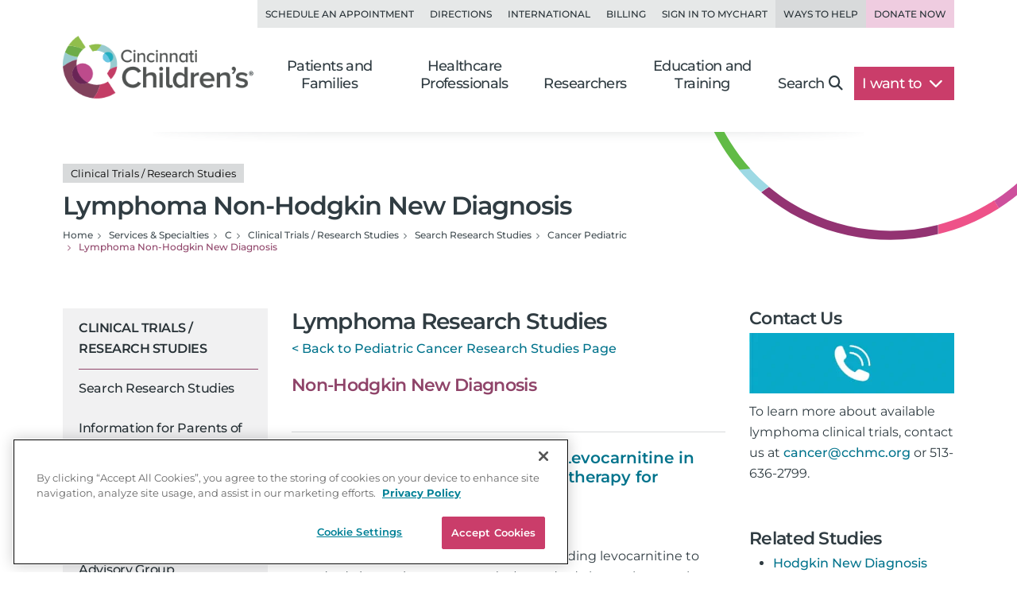

--- FILE ---
content_type: text/html; charset=utf-8
request_url: https://www.cincinnatichildrens.org/service/c/clinical-trials/search-studies/cancer-pediatric/lymphoma-non-hodgkin-new-diagnosis
body_size: 14292
content:

<!DOCTYPE html>
<html lang="en">
<head>
    <meta charset="utf-8">
    <meta name="viewport" content="width=device-width,initial-scale=1">
<meta name="description" content="Learn more about pediatric research studies related to lymphoma non-Hodgkin new diagnosis at Cincinnati Children's Hospital Medical Center.">
<meta name="SearchBoost" content="Medium">
<meta name="robots" content="noindex,nofollow">

        <title>Lymphoma Non-Hodgkin New Diagnosis | Clinical Trials</title>

    <!-- Google Tag Manager --> <script>(function(w,d,s,l,i){w[l]=w[l]||[];w[l].push({'gtm.start': new Date().getTime(),event:'gtm.js'});var f=d.getElementsByTagName(s)[0], j=d.createElement(s),dl=l!='dataLayer'?'&l='+l:'';j.async=true;j.src= 'https://www.googletagmanager.com/gtm.js?id='+i+dl;f.parentNode.insertBefore(j,f); })(window,document,'script','dataLayer','GTM-K4TMR5X');</script> <!-- End Google Tag Manager -->
<link rel="dns-prefetch" href="https://www.google-analytics.com"><link rel="dns-prefetch" href="https://s.ytimg.com"><link rel="dns-prefetch" href="https://snap.licdn.com">
<link rel="preload" as="script" href="/includes/org/js/libs/bootstrap/bootstrap.bundle.min.js">
<link rel="preload" as="script" href="/includes/org/js/public.min.js?bld=20251028">
<link rel="preload" as="script" href="//cdn.evgnet.com/beacon/cincinnatichildrenshospital/cchmcpersprod/scripts/evergage.min.js">
<link rel="preload" as="style" href="/includes/org/css/screen.min.css?bld=20251028">
<link rel="stylesheet" href="/includes/org/css/screen.min.css?bld=20251028">
<link rel="apple-touch-icon" sizes="180x180" href="/-/media/Cincinnati%20Childrens/Global%20Shared/icons/apple-touch-icon.png">
<link rel="icon" type="image/png" sizes="32x32" href="/-/media/Cincinnati%20Childrens/Global%20Shared/icons/favicon-32x32.png">
<link rel="icon" type="image/png" sizes="16x16" href="/-/media/Cincinnati%20Childrens/Global%20Shared/icons/favicon-16x16.png">
<link rel="mask-icon" href="/-/media/Cincinnati%20Childrens/Global%20Shared/icons/safari-pinned-tab.svg" color="#00aac8">
<link rel="shortcut icon" href="/-/media/Cincinnati%20Childrens/Global%20Shared/favicon.ico?ver=20200519">
<style type="text/css">.bio-full {z-index: auto;} .wide .page-top h1 .tags { display: block !important; }</style>
<style type="text/css">@media only screen and (min-width: 768px) { .cta-global { background-color: transparent; } .cta-bar { z-index: 1; background-color: #fff; } } @media only screen and (min-width: 992px) { .cta-bar .cta-text .eyebrow { line-height: 1.2; } }</style>
<style type="text/css">.nav-head-full .utility-links .util-link.nav-bg-pink { color: #8f4469; color: var(--primary-dark); background-color: #efcce0; } .nav-head-full .utility-links .util-link.nav-bg-pink:hover { background-color: #ddc7d2; }</style>
<script type="text/javascript" src="//cdn.evgnet.com/beacon/cincinnatichildrenshospital/cchmcpersprod/scripts/evergage.min.js"></script>
<link id="Preload-css-star-rating" rel="preload" href="/includes/org/css/lazyload/star-rating.min.css?bld=20251028" as="style" />
<link id="Preload-css-article" rel="preload" href="/includes/org/css/lazyload/article.min.css?bld=20251028" as="style" />
<link id="Preload-css-callout" rel="preload" href="/includes/org/css/lazyload/callout.min.css?bld=20251028" as="style" />

<link id="Stylesheet-css-star-rating" rel="stylesheet" href="/includes/org/css/lazyload/star-rating.min.css?bld=20251028" />
<link id="Stylesheet-css-article" rel="stylesheet" href="/includes/org/css/lazyload/article.min.css?bld=20251028" />
<link id="Stylesheet-css-callout" rel="stylesheet" href="/includes/org/css/lazyload/callout.min.css?bld=20251028" />

<link id="Preload-js-section-header" rel="preload" href="/includes/org/js/lazyload/section-header.min.js?bld=20251028" as="script" />
<link id="Preload-js-article-with-media" rel="preload" href="/includes/org/js/lazyload/article-with-media.min.js?bld=20251028" as="script" />
<link id="Preload-js-sitealert" rel="preload" href="/includes/org/js/lazyload/sitealert.min.js?bld=20251028" as="script" />

<style id="SectionHeaderImage" type="text/css">:root { --breadcrumbBackgroundImage: url("/-/media/Cincinnati-Childrens/Global-Shared/Navigation/Head-Nav/arc-circle-header.svg?iar=0&mh=500&mw=800&hash=CFBA0D81F569F766C8AF8396080F54CB"); --breadcrumbBackgroundAspectRatio: 410 / 140; --breadcrumbBackgroundHeight: 140px; --breadcrumbBackgroundWidth: 410px; }
</style>
<style id="SectionFooterArcImage" type="text/css">.site.footer::before { background-image: url("/-/media/Cincinnati-Childrens/Global-Shared/Navigation/Footer-Nav/arc-pattern-lower-left.png?iar=0&mh=500&mw=800&hash=4D1D1DACFD6ADEF50BDD84D785D42421"); width: 500px; height: 246px; }.site.footer::after { background-image: url("/-/media/Cincinnati-Childrens/Global-Shared/Navigation/Footer-Nav/arc-pattern-upper-right.png?iar=0&mh=500&mw=800&hash=35E0D4BABD6CEDCBA6B3739087FBEFC2"); width: 166px; height: 259px; }
</style>


    
</head>
<body class="page content inside wide">

    <!-- Google Tag Manager (noscript) --> <noscript><iframe src="https://www.googletagmanager.com/ns.html?id=GTM-K4TMR5X" height="0" width="0" style="display:none;visibility:hidden"></iframe></noscript> <!-- End Google Tag Manager (noscript) -->

    

    <div id="pageLayout" class="page-layout template-i">
        
<section class="site header">






<header class="nav-head nav-head-full search-exclude">
    <nav class="navbar navbar-expand-lg nav-toolbar">
        <div class="container-fluid px-0">
            <div class="navbar-collapse collapse utility-links">
                <ul class="navbar-nav ms-auto">
                        <li class="nav-item">
                            <a class="nav-link util-link" data-cchmc-link="true" href="/schedule-appointment" title="Schedule an appointment. ">Schedule an Appointment</a>
                        </li>
                        <li class="nav-item">
                            <a class="nav-link util-link" data-cchmc-link="true" href="/locations" title="View locations and directions. ">Directions</a>
                        </li>
                        <li class="nav-item">
                            <a class="nav-link util-link" data-cchmc-link="true" href="/patients/visit/international" title="Resources for international patients. ">International</a>
                        </li>
                        <li class="nav-item">
                            <a class="nav-link util-link" data-cchmc-link="true" href="/patient-resources/billing" title="Pay Your Bill.">Billing</a>
                        </li>
                        <li class="nav-item">
                            <a class="nav-link util-link font-weight-bold" data-cchmc-link="true" href="https://mychart.cincinnatichildrens.org/mychart/" target="_blank" title="SIgn in to mychart.">Sign in to MyChart</a>
                        </li>
                        <li class="nav-item">
                            <a class="nav-link util-link font-weight-bold nav-darker" data-cchmc-link="true" href="/giving">Ways to Help</a>
                        </li>
                        <li class="nav-item">
                            <a class="nav-link util-link font-weight-bold nav-bg-pink" data-cchmc-link="true" href="https://giving.cincinnatichildrens.org/campaign/650825/donate?c_src=home&amp;c_src2=header" target="_blank" title="Give now to Cincinnati Children&#39;s">Donate Now</a>
                        </li>
                </ul>
            </div>
        </div>
    </nav>

    <nav class="navbar navbar-expand-lg nav-main dropdown">
        <div class="container-fluid align-items-lg-end px-0">
            
            <a class="logo navbar-brand" data-cchmc-link="true" href="/"><img alt="Cincinnati Childrens" data-cchmc-image="true" height="106" src="/-/media/Cincinnati-Childrens/Global-Shared/childrens-logo-new.png?iar=0&amp;mh=500&amp;mw=800&amp;hash=5ADA5787771D5041476990853A1522AD" width="314" /></a>

            
            <a aria-controls="DropdownSearchLinkIda3b21a993ff649b0a5f36c06fc1ec442" aria-expanded="false" aria-label="Toggle Site Search" class="navbar-toggler search-trigger" data-bs-toggle="collapse" data-cchmc-link="true" href="#DropdownSearchLinkIda3b21a993ff649b0a5f36c06fc1ec442" role="button"><i aria-hidden="true" class="fa-solid fa-magnifying-glass fa-fw"></i></a>

            
            <a aria-label="Get Directions" class="navbar-toggler directions-trigger" data-cchmc-link="true" href="/locations"><i aria-hidden="true" class="fa-solid fa-location-dot fa-fw"></i></a>

            
            <a aria-controls="SiteNava3b21a993ff649b0a5f36c06fc1ec442" aria-expanded="false" aria-label="Open Site Navigation" class="navbar-toggler menu-trigger" data-bs-toggle="offcanvas" data-cchmc-link="true" href="#SiteNava3b21a993ff649b0a5f36c06fc1ec442" title="Open Site Navigation"><i aria-hidden="true" class="fa-solid fa-bars fa-fw"></i></a>

            <div id="SiteNava3b21a993ff649b0a5f36c06fc1ec442" class="offcanvas offcanvas-start primary-nav navbar-expand-lg">

                <div class="offcanvas-header d-lg-none">
                    <h5 class="offcanvas-title visually-hidden">Navigation</h5>
                    <button aria-label="Close" class="btn-close cch-close cch-close-left cch-close-has-text" data-bs-dismiss="offcanvas">
                        <i aria-hidden="true" class="fa-solid fa-chevron-left"></i>
                    </button>
                </div>

                <div class="offcanvas-body justify-content-lg-end">
                    <ul class="main navbar-nav">
                            <li class="nav-item section-nav dropdown dropdown-center">
                                <a aria-expanded="false" aria-haspopup="true" class="nav-link dropdown-toggle" data-bs-toggle="dropdown" data-cchmc-link="true" href="/" id="22a576ff9aeb444db8624b527d7b4361" role="button">Patients and Families</a>
                                <div class="dropdown-menu">

                                    <nav class="links dropdown-main-links">
<a class="dropdown-item" data-cchmc-link="true" href="/patients" title="Patients and Families home page. ">Patients and Family Home</a><a class="dropdown-item" data-cchmc-link="true" href="/schedule-appointment" title="Schedule an appointment. ">Schedule an Appointment</a><a class="dropdown-item" data-cchmc-link="true" href="/search/services" title="View our services and specialties. ">Services and Specialties</a><a class="dropdown-item" data-cchmc-link="true" href="/search/find-doctor" title="Find a Doctor. ">Find a Doctor</a><a class="dropdown-item" data-cchmc-link="true" href="/patients/visit" title="Helpful tips for visitors. ">Visiting Cincinnati Children's</a><a class="dropdown-item" data-cchmc-link="true" href="/search/health-library" title="View condition and treatment information. ">Health Library</a>                                    </nav>
                                    <nav class="links dropdown-quick-links">
                                        <div class="dropdown-header">Additional Resources</div>
<a class="dropdown-item" data-cchmc-link="true" href="/service/c/clinical-trials/search-studies" title="Find clinical trials and research studies. ">Clinical Trials/Research Studies</a><a class="dropdown-item" data-cchmc-link="true" href="/patients/resources" title="View hospital resources. ">Patient Resources</a><a class="dropdown-item" data-cchmc-link="true" href="/ongoing-support-resources" title="Ongoing Support Resources.">Ongoing Support Resources</a>                                    </nav>
                                </div>
                            </li>
                            <li class="nav-item section-nav dropdown dropdown-center">
                                <a aria-expanded="false" aria-haspopup="true" class="nav-link dropdown-toggle" data-bs-toggle="dropdown" data-cchmc-link="true" href="/professional/" id="dbc6377cd2fa4ef2a08704f47e8ad7b8" role="button">Healthcare Professionals</a>
                                <div class="dropdown-menu">

                                    <nav class="links dropdown-main-links">
<a class="dropdown-item" data-cchmc-link="true" href="/professional" title="Healthcare professionals&#39; home page. ">Healthcare Professionals Home</a><a class="dropdown-item" data-cchmc-link="true" href="/search/find-doctor" title="Find a doctor. ">Find a Doctor</a><a class="dropdown-item" data-cchmc-link="true" href="/search/services" title="View all institutes, divisions and centers at Cincinnati Children&#39;s.">Services and Specialties</a><a class="dropdown-item" data-cchmc-link="true" href="/professional/referrals" title="Refer your patient to Cincinnati Children&#39;s.">Refer a Patient</a><a class="dropdown-item" data-cchmc-link="true" href="/clinical-labs" title="View clinical laboratories. ">Clinical Laboratories</a><a class="dropdown-item" data-cchmc-link="true" href="/service/c/clinical-trials" title="View clinical trials and research studies. ">Clinical Trials</a>                                    </nav>
                                    <nav class="links dropdown-quick-links">
                                        <div class="dropdown-header">Additional Resources</div>
<a class="dropdown-item" data-cchmc-link="true" href="/careers" title="Browse Careers. ">Browse Careers</a><a class="dropdown-item" data-cchmc-link="true" href="/service/n/nursing" title="Learn about nursing at Cincinnati Children&#39;s. ">Nursing</a><a class="dropdown-item" data-cchmc-link="true" href="/professional/resources" title="View provider resources. ">Provider Resources</a><a class="dropdown-item" data-cchmc-link="true" href="/professional/subspecialist-news" title="view Subspecialty News and Innovation.">Subspecialty News and Innovation</a><a class="dropdown-item" data-cchmc-link="true" href="/patients/resources" title="View patient resources. ">Patient Resources</a><a class="dropdown-item" data-cchmc-link="true" href="/professional/continuing-education" title="View continuing medical education opportunities. ">Continuing Professional Education</a><a class="dropdown-item" data-cchmc-link="true" href="https://www.cincinnatichildrens.org/education/programs?ProgramCategory={4CF9F4D2-F1C1-417F-83B7-1148E6104EB9}" title="View clinical education programs. ">Clinical Training Programs</a><a class="dropdown-item" data-cchmc-link="true" href="/professional/support-services" title="View Provider Support Services.">Provider Support Services</a>                                    </nav>
                                </div>
                            </li>
                            <li class="nav-item section-nav dropdown dropdown-center">
                                <a aria-expanded="false" aria-haspopup="true" class="nav-link dropdown-toggle" data-bs-toggle="dropdown" data-cchmc-link="true" href="/research/" id="b529ef8a2fb7482d950882dce90cd6b3" role="button">Researchers</a>
                                <div class="dropdown-menu">

                                    <nav class="links dropdown-main-links">
<a class="dropdown-item" data-cchmc-link="true" href="/research" title="Research home. ">Research Home</a><a class="dropdown-item" data-cchmc-link="true" href="/search/find-researcher" title="Find a researcher">Find a Researcher</a><a class="dropdown-item" data-cchmc-link="true" href="/search/research" title="Find research institutes, divisions, centers and labs at Cincinnati Children&#39;s.">Research Areas</a><a class="dropdown-item" data-cchmc-link="true" href="https://www.cincinnatichildrens.org/education/programs?ProgramCategory={B283C95C-3FD1-4DE6-8360-67F11E28FBB0}" title="View research education and training programs. ">Education and Training</a>                                    </nav>
                                    <nav class="links dropdown-quick-links">
                                        <div class="dropdown-header">Additional Resources</div>
<a class="dropdown-item" data-cchmc-link="true" href="/search/shared-facilities" title="Learn more about the Shared Facilities at Cincinnati Children&#39;s.">Shared Facilities</a><a class="dropdown-item" data-cchmc-link="true" href="/research/support" title="View research support services. ">Research Support Services</a><a class="dropdown-item" data-cchmc-link="true" href="/research/about" title="Learn more about why Cincinnati Children&#39;s is a powerhouse in when it comes to pediatric research..">About Research</a><a class="dropdown-item" data-cchmc-link="true" href="/education/funded" title="View funded training programs. ">Funded Training</a><a class="dropdown-item" data-cchmc-link="true" href="/careers" title="View careers. ">Browse Careers</a>                                    </nav>
                                </div>
                            </li>
                            <li class="nav-item section-nav dropdown dropdown-center">
                                <a aria-expanded="false" aria-haspopup="true" class="nav-link dropdown-toggle" data-bs-toggle="dropdown" data-cchmc-link="true" href="/education/" id="a6ca25a338d146d2a0d03bf6a0fd8428" role="button">Education and Training</a>
                                <div class="dropdown-menu">

                                    <nav class="links dropdown-main-links">
<a class="dropdown-item" data-cchmc-link="true" href="/education">Professional Education Home</a><a class="dropdown-item" data-cchmc-link="true" href="https://www.cincinnatichildrens.org/education/programs?ProgramCategory={4CF9F4D2-F1C1-417F-83B7-1148E6104EB9}" title="View all of our clinical education programs.">All Clinical Programs</a><a class="dropdown-item" data-cchmc-link="true" href="https://www.cincinnatichildrens.org/education/programs?ProgramCategory={B283C95C-3FD1-4DE6-8360-67F11E28FBB0}" title="View all of our research education programs.">All Research Programs</a><a class="dropdown-item" data-cchmc-link="true" href="/education/clinical/residency" title="Learn more about our pediatric residency.">Pediatric Residency Program</a><a class="dropdown-item" data-cchmc-link="true" href="https://www.cincinnatichildrens.org/education/programs?ProgramType={696B4593-8E72-4537-AD7A-D6248D05DA5B}" title="View our Masters, MD, PhD programs.">Masters, MD, PhD</a><a class="dropdown-item" data-cchmc-link="true" href="https://www.cincinnatichildrens.org/education/programs?ProgramType={17C61AB8-6EE7-4864-83F3-C0B2F9B9E1E0}" title="View all of our fellowship programs.">Fellowships</a><a class="dropdown-item" data-cchmc-link="true" href="https://www.cincinnatichildrens.org/education/programs?ProgramType={844A246F-0E98-4D59-A7C7-DD01FCF3C18D}" title="View our residency programs.">Residencies</a><a class="dropdown-item" data-cchmc-link="true" href="https://www.cincinnatichildrens.org/education/programs?ProgramType={7D6630AD-0FBD-4E50-B929-6EC2FF1FA220}" title="View our Student and Graduate Training programs.">Student and Graduate Training</a>                                    </nav>
                                    <nav class="links dropdown-quick-links">
                                        <div class="dropdown-header">Additional Resources</div>
<a class="dropdown-item" data-cchmc-link="true" href="/careers/cincinnati" title="Learn more about life in Cincinnati.">Living in Cincinnati</a><a class="dropdown-item" data-cchmc-link="true" href="/careers/why" title="Learn why people choose Cincinnati Children&#39;s.">Why Cincinnati Children's?</a><a class="dropdown-item" data-cchmc-link="true" href="/education/graduate-medical-education">Graduate Medical Education</a><a class="dropdown-item" data-cchmc-link="true" href="/professional/continuing-education" title="View our continuing professional education options.">Continuing Professional Education</a><a class="dropdown-item" data-cchmc-link="true" href="/careers/international" title="View resources for international applicants.">International Applicants</a>                                    </nav>
                                </div>
                            </li>
                        <li class="nav-item search d-none d-lg-block">
                            <a aria-controls="DropdownSearchLinkIda3b21a993ff649b0a5f36c06fc1ec442" aria-expanded="false" aria-label="Toggle Site Search" class="nav-link collapsed text-nowrap pe-lg-4" data-bs-toggle="collapse" data-cchmc-link="true" href="#DropdownSearchLinkIda3b21a993ff649b0a5f36c06fc1ec442" role="button">Search<i aria-hidden="true" class="fa-solid fa-magnifying-glass"></i></a>
                        </li>

                        <li class="nav-item want-to dropdown">
                            <a aria-expanded="false" aria-haspopup="true" class="nav-link dropdown-toggle text-nowrap pe-lg-4" data-bs-toggle="dropdown" data-cchmc-link="true" href="#" id="DropdownWantToLinkIda3b21a993ff649b0a5f36c06fc1ec442" role="button">I want to <i class="fa-solid fa-chevron-down"></i></a>
                            <div class="dropdown-menu dropdown-menu-lg-end">
                                <nav class="links">
<a class="dropdown-item" data-cchmc-link="true" href="https://mychart.cincinnatichildrens.org/mychart" target="_blank" title="Sign in to MyChart - link will open in a new window. ">Sign in to MyChart</a><a class="dropdown-item" data-cchmc-link="true" href="/patient-resources/billing" title="Pay a bill. ">Pay a Bill</a><a class="dropdown-item" data-cchmc-link="true" href="/schedule-appointment" title="Schedule an appointment. ">Schedule an Appointment</a><a class="dropdown-item" data-cchmc-link="true" href="/schedule-appointment/online-second-opinion" title="Get an Online Second Opinion.">Get an Online Second Opinion</a><a class="dropdown-item" data-cchmc-link="true" href="/patient-resources/obtain-medical-records" title="Request medical records. ">Obtain Medical Records</a><a class="dropdown-item" data-cchmc-link="true" href="/locations/urgent-care" title="Find an urgent care location. ">Find an Urgent Care</a><a class="dropdown-item" data-cchmc-link="true" href="/search/services" title="Find services and specialties. ">Find a Specialty</a><a class="dropdown-item" data-cchmc-link="true" href="/search/find-doctor" title="Find a doctor. ">Find a Doctor</a><a class="dropdown-item" data-cchmc-link="true" href="/locations" title="Find a location. ">Find a Location</a><a class="dropdown-item" data-cchmc-link="true" href="/careers" title="Browse careers. ">Browse Careers</a><a class="dropdown-item" data-cchmc-link="true" href="https://giving.cincinnatichildrens.org/campaign/650825/donate?c_src=home&amp;c_src2=dropdown" target="_blank" title="Make a Donation to Cincinnati Children&#39;s.">Make a Donation</a>                                </nav>
                            </div>
                        </li>
                    </ul>

                    
                    <div class="d-flex flex-wrap d-lg-none utility-links mobile-util">
<a class="nav-link util-link" data-cchmc-link="true" href="/schedule-appointment" title="Schedule an appointment. ">Schedule an Appointment</a><a class="nav-link util-link" data-cchmc-link="true" href="/locations" title="View locations and directions. ">Directions</a><a class="nav-link util-link" data-cchmc-link="true" href="/patients/visit/international" title="Resources for international patients. ">International</a><a class="nav-link util-link" data-cchmc-link="true" href="/patient-resources/billing" title="Pay Your Bill.">Billing</a><a class="nav-link util-link font-weight-bold" data-cchmc-link="true" href="https://mychart.cincinnatichildrens.org/mychart/" target="_blank" title="SIgn in to mychart.">Sign in to MyChart</a><a class="nav-link util-link font-weight-bold nav-darker" data-cchmc-link="true" href="/giving">Ways to Help</a><a class="nav-link util-link font-weight-bold nav-bg-pink" data-cchmc-link="true" href="https://giving.cincinnatichildrens.org/campaign/650825/donate?c_src=home&amp;c_src2=header" target="_blank" title="Give now to Cincinnati Children&#39;s">Donate Now</a>                    </div>
                </div>
            </div>
        </div>
    </nav>

    <div id="DropdownSearchLinkIda3b21a993ff649b0a5f36c06fc1ec442" class="search search-large search-block dropdown-menu">
        <div class="block inline-search _inline-search">
            
<div class="quick-search _search-textbox">
        <input class="_typeahead-data" type="hidden" value="[{&quot;Name&quot;:&quot;QueryTerm&quot;,&quot;Header&quot;:&quot;&quot;,&quot;ShowMore&quot;:&quot;&quot;,&quot;Dataset&quot;:null,&quot;DataLength&quot;:0,&quot;MinLength&quot;:3,&quot;Limit&quot;:7,&quot;ShowMoreInDropdown&quot;:true,&quot;BacktoAllCategories&quot;:&quot;Back to all Categories&quot;,&quot;Url&quot;:&quot;&quot;,&quot;UrlParams&quot;:&quot;&quot;},{&quot;Name&quot;:&quot;Suggest&quot;,&quot;Header&quot;:&quot;Suggested Results&quot;,&quot;ShowMore&quot;:&quot;&quot;,&quot;Dataset&quot;:null,&quot;DataLength&quot;:0,&quot;MinLength&quot;:3,&quot;Limit&quot;:10,&quot;ShowMoreInDropdown&quot;:true,&quot;BacktoAllCategories&quot;:&quot;Back to all Categories&quot;,&quot;Url&quot;:&quot;&quot;,&quot;UrlParams&quot;:&quot;&quot;}]" />

<div class="input-group input-group-md-lg" data-baseurl="/search" data-cat="" data-debugmode="False" data-facetName="" data-modelguiid="{B296EA52-AF64-422D-A702-394C08EF77FF}" data-otherparam="" data-pagecatguiid="" data-searchterm="Enter Search Term"><input aria-label="Search Our Site" class="form-control finder-input typeahead" onkeydown="return (event.keyCode!=13);" placeholder="Enter Search Term" type="search" value=""></input><button aria-label="clear" class="btn btn-secondary search-clear-button" type="button"><i class='fa-solid fa-xmark'></i></button><button aria-label="search" class="btn btn-secondary search-button" type="button"><i class='fa-solid fa-magnifying-glass'></i></button><div class="tt-search-menu tt-menu tt-empty tt-static-menu"></div></div></div>

        </div>

        <div class="block quick-search featured">
<div class="h3">Popular search terms</div><div class="badges"><a class="tag badge text-bg-purple" data-cchmc-link="true" href="/search?q=Careers">Careers</a><a class="tag badge text-bg-purple" data-cchmc-link="true" href="/search?q= Urgent Care"> Urgent Care</a><a class="tag badge text-bg-purple" data-cchmc-link="true" href="/search?q= MyChart"> MyChart</a><a class="tag badge text-bg-purple" data-cchmc-link="true" href="/search?q= Neurology"> Neurology</a><a class="tag badge text-bg-purple" data-cchmc-link="true" href="/search?q= Volunteer"> Volunteer</a></div>        </div>
    </div>
</header>

</section>
<section class="site content main">



<div class="container-fluid position-relative px-0 _section-head show-background">
    <div class="page-top">
        <div class="row">
            <div class="titling col-12 d-flex flex-column gap-3 ">
<h1 class="m-0"><div class="tags d-block"><span class="badge text-bg-light tag">Clinical Trials / Research Studies</span></div>Lymphoma Non-Hodgkin New Diagnosis</h1>
                

                <nav>
                    <ul class="breadcrumb" itemscope="" itemtype="https://schema.org/BreadcrumbList"><li class="breadcrumb-item bcLevel_6" data-hide-nav="false" data-is-root="true" itemprop="itemListElement" itemscope="" itemtype="https://schema.org/ListItem"><a data-cchmc-link="true" href="/" itemprop="item" title="Navigate to Home"><span itemprop="name">Home</span></a><meta content="1" itemprop="position"></meta></li><li class="breadcrumb-item bcLevel_5" data-hide-nav="false" data-is-root="true" itemprop="itemListElement" itemscope="" itemtype="https://schema.org/ListItem"><a data-cchmc-link="true" href="/search/services" itemprop="item" title="Navigate to Services &amp; Specialties"><span itemprop="name">Services & Specialties</span></a><meta content="2" itemprop="position"></meta></li><li class="breadcrumb-item bcLevel_4" data-hide-nav="false" data-is-root="false" itemprop="itemListElement" itemscope="" itemtype="https://schema.org/ListItem"><a data-cchmc-link="true" href="/search/services/alpha?alpha=C" itemprop="item" title="Navigate to C"><span itemprop="name">C</span></a><meta content="3" itemprop="position"></meta></li><li class="breadcrumb-item bcLevel_3" data-hide-nav="false" data-is-root="true" itemprop="itemListElement" itemscope="" itemtype="https://schema.org/ListItem"><a data-cchmc-link="true" href="/service/c/clinical-trials" itemprop="item" title="Navigate to Clinical Trials / Research Studies"><span itemprop="name">Clinical Trials / Research Studies</span></a><meta content="4" itemprop="position"></meta></li><li class="breadcrumb-item bcLevel_2" data-hide-nav="false" data-is-root="false" itemprop="itemListElement" itemscope="" itemtype="https://schema.org/ListItem"><a data-cchmc-link="true" href="/service/c/clinical-trials/search-studies" itemprop="item" title="Navigate to Search Research Studies"><span itemprop="name">Search Research Studies</span></a><meta content="5" itemprop="position"></meta></li><li class="breadcrumb-item bcLevel_1" data-hide-nav="true" data-is-root="false" itemprop="itemListElement" itemscope="" itemtype="https://schema.org/ListItem"><a data-cchmc-link="true" href="/service/c/clinical-trials/search-studies/cancer-pediatric" itemprop="item" title="Navigate to Cancer Pediatric"><span itemprop="name">Cancer Pediatric</span></a><meta content="6" itemprop="position"></meta></li><li aria-current="page" class="breadcrumb-item bcLevel_0 active" data-hide-nav="true" data-is-root="false" itemprop="itemListElement" itemscope="" itemtype="https://schema.org/ListItem"><span itemprop="name">Lymphoma Non-Hodgkin New Diagnosis</span><meta content="7" itemprop="position"></meta></li></ul>
                </nav>

                
            </div>

        </div>
    </div>
</div>

<section class="column-group has-3">
    <div class="row">
        <div class="column one navigation col-lg-3">
            


<nav class="navbar navbar-expand-lg section-nav search-exclude _leftnav">
    <div class="d-flex d-lg-none mobile-subnav">
        <button class="btn btn-primary side-nav-toggle collapsed" type="button" data-bs-toggle="offcanvas" data-bs-target="#NavbarTreeSupportedContent2f63db7ebfc140c6b547be95bab60612" aria-controls="NavbarTreeSupportedContent2f63db7ebfc140c6b547be95bab60612">
            <span class="icon fa-solid fa-bars-sort fa-fw"></span>
            <span>Navigate</span>
        </button>
<a class="btn btn-primary contact" data-cchmc-link="true" href="/service/c/clinical-trials/contact">Contact Us</a>    </div>
    <div id="NavbarTreeSupportedContent2f63db7ebfc140c6b547be95bab60612" class="offcanvas offcanvas-start" tabindex="-1">
        <div class="offcanvas-header">
            <h5 class="offcanvas-title visually-hidden">Section Navigation</h5>
            <a class="btn-close cch-close cch-close-right cch-close-has-text" data-bs-dismiss="offcanvas" data-cchmc-link="true" href="#" role="button"><span aria-hidden="true" class="cch-close-text">Close<i class="icon cch-x"></i></span></a>
        </div>
        <div class="offcanvas-body">
            <div class="sidebar-nav treenav">
                <h3 class="node">
                    <a class="open" data-cchmc-link="true" href="/service/c/clinical-trials">Clinical Trials / Research Studies</a>
                </h3>
                <ul class="nav flex-column _leftnavtree collapse show rootnav"><li class="open" data-item="{F384F045-CC27-48B2-B74C-367C5ED735BD}"><a class="open last" href="/service/c/clinical-trials/search-studies">Search Research Studies</a></li><li data-item="{7683A036-1248-484A-B314-B6587BD8A139}"><a href="/service/c/clinical-trials/information">Information for Parents of Participants</a></li><li data-item="{D30487E5-FFFF-4523-B1DB-DA3F7C6F1DC0}"><a href="/service/c/clinical-trials/adult-participants">Information for Adult Participants</a></li><li data-item="{9DD0502D-5E9F-44AD-A2F2-DCC19B5B1A29}"><a href="/service/c/clinical-trials/rpag">Research Participant Advisory Group</a></li><li class="node" data-item="{0D251AF2-9ED7-41B0-A8C7-A90C8EF3AEE3}"><a href="/service/c/clinical-trials/biobank">Discover Together Biobank</a><i aria-expand="show" class="_menuexpand icon" data-bs-target="li[data-item=&#39;{0D251AF2-9ED7-41B0-A8C7-A90C8EF3AEE3}&#39;] > ul" data-bs-toggle="collapse"></i></li><li data-item="{A59175D6-5974-422A-8597-B048269EFB47}"><a href="/service/c/clinical-trials/video-series">Research Video Series</a></li><li data-item="{E473A200-2D58-467A-BA87-7A32E16392F2}"><a href="/service/c/clinical-trials/related">Related Resources</a></li><li data-item="{A71CEDFA-80BC-4775-B4DA-9E2BBA750620}"><a href="/service/c/clinical-trials/contact">Contact Us</a></li></ul>
            </div>
        </div>
    </div>
</nav>

            
        </div>
        <div class="col-lg-9">
            
            <div class="row">
                <div class="column two primary col-lg-8">
                    



<div class="module article-media band-wrapper _articlewithmedia">    <div class="container">
        <div class="row">
            <article class="article col">
                <h2 class="h2">Lymphoma Research Studies</h2>


                <p><a href="/service/c/clinical-trials/search-studies/cancer-pediatric">&lt; Back to Pediatric Cancer Research Studies Page</a></p>

                

                
            </article>
        </div>
    </div>
</div>



<div class="module article-media band-wrapper _articlewithmedia">    <div class="container">
        <div class="row">
            <article class="article col">
                


                <h3>Non-Hodgkin New Diagnosis</h3>

                

                
            </article>
        </div>
    </div>
</div>



<div class="module category-list" >
    <div class="module-body gs-results">
        <p class="search-stats">
            
        </p>
        <div class="search_results">

                <div class="search-result">
                    <h4>
                        <a href="/service/c/clinical-trials/studies/ACCL1931-031125">ACCL1931: Studying the Effect of Levocarnitine in Protecting the Liver From Chemotherapy for Leukemia or Lymphoma</a>
                    </h4>
                        <ul class="trial_criteria">
                                <li>
                                    <strong>Ages: </strong>
                                    15 Years to 40 Years
                                </li>
                                                    </ul>
                    <p class="gs_snippet">
                        This phase III trial compares the effect of adding levocarnitine to standard chemotherapy versus (vs.) standard chemotherapy alone in protecting the liver in patients with leukemia or lymphoma. Asparaginase is part of the standard of care chemotherapy for the treatment of acute lymphoblastic leukemi
                        ...<a href="/service/c/clinical-trials/studies/ACCL1931-031125">More</a>
                    </p>
                </div>
                <div class="search-result">
                    <h4>
                        <a href="/service/c/clinical-trials/studies/venetoclax-PK-112223">Pharmacokinetic Study of Venetoclax Tablets Crushed and Dissolved Into a Solution</a>
                    </h4>
                        <ul class="trial_criteria">
                                <li>
                                    <strong>Ages: </strong>
                                    0 Years to 38 Years

                                </li>
                                                    </ul>
                    <p class="gs_snippet">
                        The use of venetoclax-based therapies for pediatric patients with relapsed or refractory malignancies is increasingly common outside of the clinical trial setting. For patients who cannot swallow tablets, it is common to crush the tablets and dissolve them in liquid to create a solution. However, no
                        ...<a href="/service/c/clinical-trials/studies/venetoclax-PK-112223">More</a>
                    </p>
                </div>
        </div>
    </div>
</div>

                </div>
                <div class="column three secondary col-lg-4">
                    



<div class="module callout" >

        <h2 >
Contact Us        </h2>

    <div class="module-body">
                <div class="callout_image image_body ">
<img alt="Contact us." class="img-responsive lazyload" data-cchmc-image="true" data-src="/-/media/Cincinnati-Childrens/Global-Shared/icon-library/teal/contact-us.jpg?iar=0&amp;mh=110&amp;mw=375&amp;hash=8D0119B13B8FDB2667E55BDF5DD05A77" height="110" loading="lazy" rel="nofollow" src="[data-uri]" width="375" />                </div>

        <p>To learn more about available lymphoma clinical trials, contact us at <a href="mailto:cancer@cchmc.org?subject=Clinical Trials">cancer@cchmc.org</a> or 513-636-2799.</p>
        
    </div>
</div>




<div class="module callout" >

        <h2 >
Related Studies        </h2>

    <div class="module-body">

        <ul>
    <li><a href="/service/c/clinical-trials/search-studies/cancer-pediatric/lymphoma-hodgkin-new-diagnosis">Hodgkin New Diagnosis</a></li>
    <li><a href="/service/c/clinical-trials/search-studies/cancer-pediatric/lymphoma-hodgkin-relapsed">Hodgkin Relapse / Refractory</a></li>
    <li><a href="/service/c/clinical-trials/search-studies/cancer-pediatric/lymphoma-non-hodgkin-relapsed">Non-Hodgkin Relapse / Refractory</a><br />
    <br />
    </li>
</ul>
        
    </div>
</div>

                </div>
            </div>
        </div>
    </div>
</section>

</section>
<section class="site footer">



<div class="site-footer wide-footer search-exclude container">
<div class="row">
<div class="col-md logo">
<a class="site-logo" data-cchmc-link="true" href="/" title="Cincinnati Childrens"><img alt="Cincinnati Childrens" data-cchmc-image="true" height="106" src="/-/media/Cincinnati-Childrens/Global-Shared/childrens-logo-new.png?iar=0&amp;mh=500&amp;mw=800&amp;hash=5ADA5787771D5041476990853A1522AD" width="314" /></a>
</div>
<div class="col-md details">
<div class="social-media-links connect">
<h3>Connect With Us</h3>

<nav class="nav flex-wrap justify-content-start align-items-center">
<a class="nav-link footer-icon" data-cchmc-link="true" href="https://www.facebook.com/cincinnatichildrensfans" target="_blank" title="Facebook"><i class="fa-brands fa-facebook-f"></i></a><a class="nav-link footer-icon" data-cchmc-link="true" href="https://www.instagram.com/cincychildrens/" target="_blank" title="Instagram"><i class="fa-brands fa-instagram"></i></a><a class="nav-link footer-icon" data-cchmc-link="true" href="https://bsky.app/profile/cincychildrens.bsky.social" target="_blank" title="Bluesky"><i class="fa-brands fa-bluesky"></i></a><a class="nav-link footer-icon" data-cchmc-link="true" href="https://www.threads.net/@cincychildrens" target="_blank" title="Threads"><i class="fa-brands fa-threads"></i></a><a class="nav-link footer-icon" data-cchmc-link="true" href="https://www.linkedin.com/company/cincinnati-children&#39;s-hospital-medical-center" target="_blank" title="Follow us on LinkedIn and join the conversation."><i class="fa-brands fa-linkedin"></i></a><a class="nav-link footer-icon" data-cchmc-link="true" href="https://www.youtube.com/user/CincinnatiChildrens" target="_blank" title="YouTube"><i class="fa-brands fa-youtube"></i></a><a class="nav-link footer-icon" data-cchmc-link="true" href="https://blog.cincinnatichildrens.org/" target="_blank" title="Cincinnati Childrens&#39; Blog"><img alt="Read the Cincinnati Children&#39;s Blog." class="img-responsive lazyload" data-cchmc-image="true" data-src="/-/media/Cincinnati-Childrens/Global-Shared/Navigation/Footer-Nav/blogiconimage2x.png?iar=0&amp;mh=58&amp;mw=58&amp;hash=5035EC92C7763939841CEEF642402D05" height="58" loading="lazy" src="[data-uri]" width="58" /><span>Patients & Family</span></a><a class="nav-link footer-icon" data-cchmc-link="true" href="https://scienceblog.cincinnatichildrens.org/" target="_blank" title="Cincinnati Children&#39;s Science Blog"><img alt="Read the Cincinnati Children&#39;s Science Blog." class="img-responsive lazyload" data-cchmc-image="true" data-src="/-/media/Cincinnati-Childrens/Global-Shared/Navigation/Footer-Nav/blogiconimage2x.png?iar=0&amp;mh=58&amp;mw=58&amp;hash=5035EC92C7763939841CEEF642402D05" height="58" loading="lazy" src="[data-uri]" width="58" /><span>Research & Science</span></a><a class="nav-link footer-icon" data-cchmc-link="true" href="https://youngandhealthy.podbean.com/" target="_blank" title="Cincinnati Childrens&#39; Young and Healthy Podcast"><i class="fa-solid fa-podcast"></i><span>     Young & Healthy Podcast</span></a></nav>
</div>
<div class="footer-nav audience-links d-block d-lg-flex flex-lg-row">
<nav class="nav flex-column">
<h3 class="nav-header d-block justify-content-start align-items-center">
                        <span class="d-none d-lg-block">
                            Quick Links
                        </span>
                        <a class="d-block d-lg-none" href="#audienceLinks" role="button" data-bs-toggle="collapse" aria-expanded="false" aria-controls="audienceLinks">
                            Quick Links
                            <i class="icon fa-solid" aria-hidden="true"></i>
                        </a>
</h3>
<ul id="audienceLinks" class="nav nav-content px-0 collapse">
                            <li class="nav-item">
                                <a class="nav-link" data-cchmc-link="true" href="/schedule-appointment" title="Schedule an appointment at Cincinnati Children&#39;s.">Schedule an Appointment</a>
                            </li>
                            <li class="nav-item">
                                <a class="nav-link" data-cchmc-link="true" href="/professional/referrals" title="Refer a patient to Cincinnati Children&#39;s.">Make a Referral</a>
                            </li>
                            <li class="nav-item">
                                <a class="nav-link" data-cchmc-link="true" href="/locations/urgent-care" title="Find a Cincinnati Children&#39;s urgent care location.">Find an Urgent Care</a>
                            </li>
                            <li class="nav-item">
                                <a class="nav-link" data-cchmc-link="true" href="/search/find-doctor" title="Find a doctor at Cincinnati Children&#39;s.">Find a Doctor</a>
                            </li>
                            <li class="nav-item">
                                <a class="nav-link" data-cchmc-link="true" href="/schedule-appointment/online-second-opinion" title="Get an Online Second Opinion.">Get an Online Second Opinion</a>
                            </li>
                            <li class="nav-item">
                                <a class="nav-link" data-cchmc-link="true" href="/patient-resources/billing" title="Find billing information.">Pay a Bill</a>
                            </li>
                            <li class="nav-item">
                                <a class="nav-link" data-cchmc-link="true" href="/patient-resources/billing/hospital-pricing" title="Price Transparency.">Price Transparency</a>
                            </li>
                            <li class="nav-item">
                                <a class="nav-link" data-cchmc-link="true" href="https://mychart.cincinnatichildrens.org/mychart/" target="_blank" title="Sign In to MyChart.">Sign In to MyChart</a>
                            </li>
                            <li class="nav-item">
                                <a class="nav-link" data-cchmc-link="true" href="/patient-resources/obtain-medical-records" title="Request medical records from Cincinnati Children&#39;s.">Request Medical Records</a>
                            </li>
</ul>
</nav>
<nav class="nav flex-column">
                    <h3 class="nav-header d-block justify-content-start align-items-center">
                        <span class="d-none d-lg-block">
                            Explore
                        </span>
                        <a class="d-block d-lg-none" href="#yourChildrensLinks" role="button" data-bs-toggle="collapse" aria-expanded="false" aria-controls="yourChildrensLinks">
                            Explore
                            <i class="icon fa-solid"></i>
                        </a>
                    </h3>
                    <ul id="yourChildrensLinks" class="nav nav-content px-0 collapse">
                            <li class="nav-item">
                                <a class="nav-link" data-cchmc-link="true" href="/locations" title="Find a Cincinnati Children&#39;s location near you.">Locations and Directions</a>
                            </li>
                            <li class="nav-item">
                                <a class="nav-link" data-cchmc-link="true" href="/search/services" title="Find departments and services at Cincinnati Children&#39;s.">Clinical Services</a>
                            </li>
                            <li class="nav-item">
                                <a class="nav-link" data-cchmc-link="true" href="/search/health-library">Health Library</a>
                            </li>
                            <li class="nav-item">
                                <a class="nav-link" data-cchmc-link="true" href="/patients/visit" title="Find visitor and patient information.">Visitor and Patient Information</a>
                            </li>
                            <li class="nav-item">
                                <a class="nav-link" data-cchmc-link="true" href="/service/c/clinical-trials/search-studies" title="Find a clinical trial.">Clinical Trials</a>
                            </li>
                            <li class="nav-item">
                                <a class="nav-link" data-cchmc-link="true" href="/events" title="Find events at Cincinnati Children&#39;s.">Events</a>
                            </li>
                    </ul>
</nav>
<nav class="nav flex-column">
                    <h3 class="nav-header d-block justify-content-start align-items-center">
                        <span class="d-none d-lg-block">
                            About Us
                        </span>
                        <a class="d-block d-lg-none" href="#findChildrensLinks" role="button" data-bs-toggle="collapse" aria-expanded="false" aria-controls="findChildrensLinks">
                            About Us
                            <i class="icon fa-solid"></i>
                        </a>
                    </h3>
<ul id="findChildrensLinks" class="nav nav-content px-0 collapse">
                            <li class="nav-item">
                                <a class="nav-link" data-cchmc-link="true" href="/about" title="Learn more about Cincinnati Children&#39;s.">About Cincinnati Children's</a>
                            </li>
                            <li class="nav-item">
                                <a class="nav-link" data-cchmc-link="true" href="/careers" title="Find a career at Cincinnati Children&#39;s.">Careers</a>
                            </li>
                            <li class="nav-item">
                                <a class="nav-link" data-cchmc-link="true" href="/news" title="Read our recent news.">Newsroom</a>
                            </li>
                            <li class="nav-item">
                                <a class="nav-link" data-cchmc-link="true" href="/contact" title="Contact Cincinnati Children&#39;s.">Contact Us</a>
                            </li>
                            <li class="nav-item">
                                <a class="nav-link" data-cchmc-link="true" href="/patient-resources/app" title="Download our free smartphone Cincinnati Children&#39;s app.">Download Our Cincinnati Children's App</a>
                            </li>
                            <li class="nav-item">
                                <a class="nav-link" data-cchmc-link="true" href="/site" title="Learn more about our terms of use and privacy policies.">Terms of Use</a>
                            </li>
                            <li class="nav-item">
                                <a class="nav-link" data-cchmc-link="true" href="javascript:OneTrust.ToggleInfoDisplay()">Set Cookie Preferences</a>
                            </li>
                            <li class="nav-item">
                                <a class="nav-link" data-cchmc-link="true" href="/privacy-data-security-notices" title="Learn more about our privacy and data security notices.">Privacy and Data Security Notices</a>
                            </li>
                            <li class="nav-item">
                                <a class="nav-link" data-cchmc-link="true" href="/-/media/Cincinnati-Childrens/Global-Shared/Navigation/Footer-Nav/PDF-non-discrimination-statement.pdf" target="_blank" title="Download the Non-Discrimination Notice.">Non-Discrimination Notice</a>
                            </li>
</ul>
</nav>
</div>

<div class="please-give development-links">
<a class="cta-link" data-cchmc-link="true" href="https://giving.cincinnatichildrens.org/campaign/650825/donate?c_src=home&amp;c_src2=footer" target="_blank" title="Donate to Cincinnati Children&#39;s. ">Give Today</a></div>

<div class="footer-contact">
<div class="contact-info">
<p>
3333 Burnet Avenue, Cincinnati, Ohio 45229-3026
</p>
<p>

</p>
<p>
&#169; 1999-2025 Cincinnati Children&#39;s Hospital Medical Center. All rights reserved.
</p>
</div>
<div class="cch-awards">
<a data-cchmc-link="true" href="https://health.usnews.com/health-news/best-childrens-hospitals/articles/best-childrens-hospitals-honor-roll-and-overview" target="_blank" title="Learn more about our 2025-2026 US News and World Report rankings."><img alt="U.S. News &amp; World Report Honor Roll Badge for Top Children&#39;s Hospital." class="badge-award img-responsive lazyload" data-cchmc-image="true" data-src="/-/media/Cincinnati-Childrens/Global-Shared/Navigation/Footer-Nav/us-news-60x70.png?iar=0&amp;mh=70&amp;mw=60&amp;hash=F57A66AF76031FA74041A956D4235962" height="70" loading="lazy" src="[data-uri]" width="60" /></a><a data-cchmc-link="true" href="/about/awards" title="Best Places to Work Award."><img alt="Best Places to Work." class="badge-award img-responsive lazyload" data-cchmc-image="true" data-src="/-/media/Cincinnati-Childrens/Global-Shared/Navigation/Footer-Nav/bptw.png?iar=0&amp;mh=70&amp;mw=60&amp;hash=EFA71DBAC1F9C79264AA5614E34032E8" height="70" loading="lazy" src="[data-uri]" width="60" /></a><a data-cchmc-link="true" href="https://www.forbes.com/sites/rachelpeachman/2023/02/15/meet-americas-best-large-employers-2023/?sh=4defd40e2094" target="_blank" title="Meet America’s Best Large Employers 2023."><img alt="America&#39;s Best Large Employers" class="badge-award img-responsive lazyload" data-cchmc-image="true" data-src="/-/media/Cincinnati-Childrens/Global-Shared/Navigation/Footer-Nav/forbes-large-employer-footer.png?iar=0&amp;mh=70&amp;mw=60&amp;hash=6307C02CE8A17781B333CA132A1F3C42" height="70" loading="lazy" src="[data-uri]" width="60" /></a></div>
</div>
</div>
</div>
</div>

</section>
    </div>

    <script src="/includes/org/js/libs/bootstrap/bootstrap.bundle.min.js"></script>
<script src="/includes/org/js/public.min.js?bld=20251028"></script>
<style type="text/css" media="print"> iframe#scWebEditRibbon, #scCrossPiece {display: none;}</style>
<style type="text/css">.wide .scroller .zoom .img_wrapper { width: 7.5rem; height: 7.5rem; } .wide .scroller .zoom img { height: auto; }</style>
<style type="text/css">.carousel.content .carousel-item.setup { display: none; position: relative; top: unset; left: unset; visibility: visible; } .carousel.content .carousel-item.setup.active,.carousel.content .setup.carousel-item-next,.carousel.content .setup.carousel-item-prev { display: block; }</style>
<style type="text/css">.site-alert .alert-body{ font-weight: 500; }</style>
<style type="text/css">@media only screen and (min-width: 992px) { .column .service-locations.wrapper.full-width {margin-top: 0; padding-top: 0;} }</style>
<script src="/includes/org/js/lazyload/section-header.min.js?bld=20251028"></script>
<script src="/includes/org/js/lazyload/article-with-media.min.js?bld=20251028"></script>
<script src="/includes/org/js/lazyload/sitealert.min.js?bld=20251028"></script>



    
</body>
</html>
